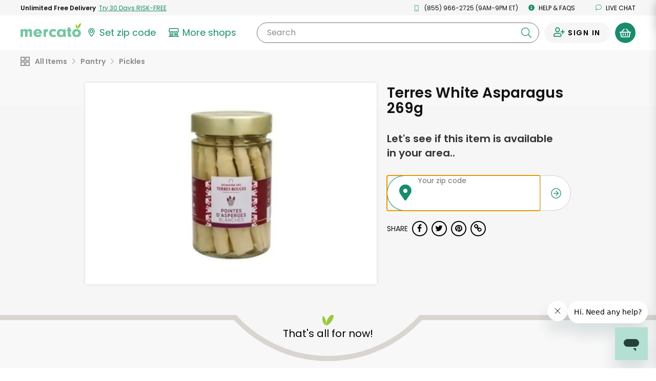

--- FILE ---
content_type: text/javascript; charset=utf-8
request_url: https://app.link/_r?sdk=web2.86.5&branch_key=key_live_liL7hNRh8FTUO0iejnxJbgefDEn2mfaq&callback=branch_callback__0
body_size: 71
content:
/**/ typeof branch_callback__0 === 'function' && branch_callback__0("1541381486863726907");

--- FILE ---
content_type: text/javascript
request_url: https://www.mercato.com/frontend/public/UpsellCartSavingsWrapper-df46e9c21f4ec79dafbc.js
body_size: 582
content:
"use strict";(self.webpackChunkMercatoFrontend=self.webpackChunkMercatoFrontend||[]).push([[212],{65421:(e,a,r)=>{r.d(a,{Z:()=>p});var t=r(8081),n=r.n(t),s=r(23645),l=r.n(s)()(n());l.push([e.id,".UpsellCartSavingsWrapper-module__upsellCartSavingsWrapper--hOqHxm{padding:0 10px}.UpsellCartSavingsWrapper-module__banner--QbXPEo{padding-bottom:5px}\n",""]),l.locals={upsellCartSavingsWrapper:"UpsellCartSavingsWrapper-module__upsellCartSavingsWrapper--hOqHxm",banner:"UpsellCartSavingsWrapper-module__banner--QbXPEo"};const p=l},10302:(e,a,r)=>{r.r(a),r.d(a,{default:()=>E});var t=r(67294),n=r(37509),s=r(28216),l=r(30463),p=r(93379),o=r.n(p),c=r(7795),i=r.n(c),d=r(90569),u=r.n(d),m=r(3565),v=r.n(m),b=r(19216),g=r.n(b),S=r(44589),C=r.n(S),h=r(65421),W={};W.styleTagTransform=C(),W.setAttributes=v(),W.insert=u().bind(null,"head"),W.domAPI=i(),W.insertStyleElement=g(),o()(h.Z,W);const _=h.Z&&h.Z.locals?h.Z.locals:void 0,f=(0,l.R)(n.kw),k=()=>{const e=(0,s.v9)((e=>e.checkout.cart.isVisible)),a="undefined"!=typeof cartData&&cartData||{cartStoreList:[]},r=parseFloat((a.itemTotal||"").replace(/^\D*/,""))||0,n=a.cartStoreList.length||0;return t.createElement("div",{className:_.upsellCartSavingsWrapper},t.createElement(f,{className:_.banner,cartOpen:e,cartItemTotal:r,numOfStores:n}))};k.propTypes={};const E=k}}]);